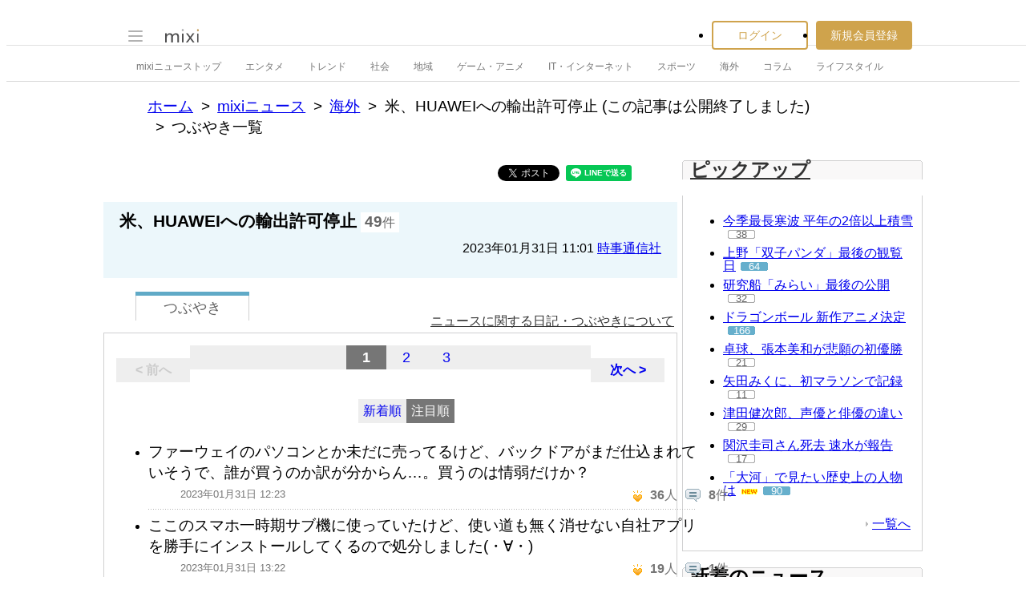

--- FILE ---
content_type: text/html; charset=utf-8
request_url: https://www.google.com/recaptcha/api2/aframe
body_size: 266
content:
<!DOCTYPE HTML><html><head><meta http-equiv="content-type" content="text/html; charset=UTF-8"></head><body><script nonce="xMbO717bHBYHs-8cyI-4og">/** Anti-fraud and anti-abuse applications only. See google.com/recaptcha */ try{var clients={'sodar':'https://pagead2.googlesyndication.com/pagead/sodar?'};window.addEventListener("message",function(a){try{if(a.source===window.parent){var b=JSON.parse(a.data);var c=clients[b['id']];if(c){var d=document.createElement('img');d.src=c+b['params']+'&rc='+(localStorage.getItem("rc::a")?sessionStorage.getItem("rc::b"):"");window.document.body.appendChild(d);sessionStorage.setItem("rc::e",parseInt(sessionStorage.getItem("rc::e")||0)+1);localStorage.setItem("rc::h",'1769333054203');}}}catch(b){}});window.parent.postMessage("_grecaptcha_ready", "*");}catch(b){}</script></body></html>

--- FILE ---
content_type: application/javascript; charset=utf-8
request_url: https://fundingchoicesmessages.google.com/f/AGSKWxWn6xuTonxzVsO6svw5wkyJi7r8H8f-YoNLDfnCc5HvhwUBs61rw8e_aJ3qn4DhzRY9eMBBIGOWXHmfgbF4M-zbAxVeaSsymNBsjR3-eFRLplVGqkz8kTbPMnmRZ52mXm7LJJe5rfRArzUDVdJKwpYNCJkYI0gY58g_F0lFj3gBYkrRFL2NZFi6itrH/_/adloader./adsniptrack./ima/ads_/qpon_big_ad_elements/ads/
body_size: -1289
content:
window['52c479a2-61c0-4937-98ec-7d5ebaf56662'] = true;